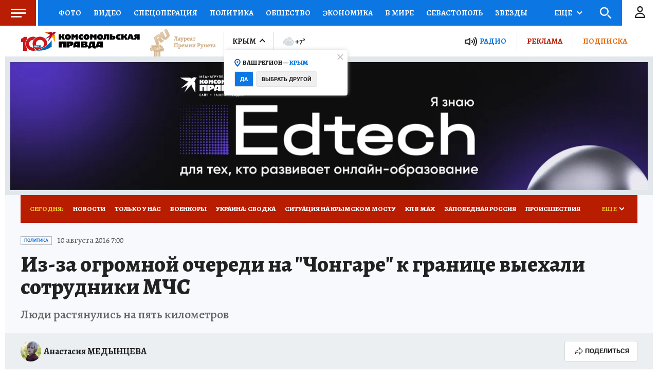

--- FILE ---
content_type: text/html
request_url: https://tns-counter.ru/nc01a**R%3Eundefined*kp_ru/ru/UTF-8/tmsec=kp_ru/115941056***
body_size: -73
content:
88A1770869783858X1769486424:88A1770869783858X1769486424

--- FILE ---
content_type: text/html; charset=UTF-8
request_url: https://tech.punchmedia.ru/sync/?pn=_pm_&pu=wlpqqx9466pnal74zz2j1kmelikeup29cwl&pt=30
body_size: 427
content:
{"pmg":{"pu":"IHhtDS7qO3dR"},"_pm_":{"pu":"wlpqqx9466pnal74zz2j1kmelikeup29cwl"}}

--- FILE ---
content_type: text/xml; charset=utf-8
request_url: https://skwstat.ru/nexus/vastcfg?cid=2765&atype=1
body_size: 1135
content:
<?xml version="1.0" encoding="utf-8"?><VAST version="2.0" xmlns:xsi="http://www.w3.org/2001/XMLSchema-instance"><Ad id='Midas'><InLine><AdSystem>SKW</AdSystem><AdTitle/><Error></Error><Impression></Impression><Creatives><Creative><Linear><Duration>00:00:20</Duration><TrackingEvents></TrackingEvents><AdParameters><![CDATA[
                            {

                                "url": "https://e3.skwstat.ru/nexus/vast?cid=2765&atype=1", "murl": "https://static.skwstat.ru/v20/", "part": {"1": "2", "2": "3", "3": "4", "4": "5", "5": "6", "6": "7", "7": "8", "8": "9", "9": "10", "10": "11", "11": "12", "12": "13", "13": "14", "14": "15", "15": "16", "16": "17", "17": "18", "18": "19", "19": "20", "20": "21", "21": "22", "22": "23", "23": "24", "24": "25", "25": "26", "26": "27", "27": "28", "28": "29", "29": "30"}, "duration": "99", "break": "600"
                            }
]]></AdParameters><MediaFiles><MediaFile apiFramework="VPAID" type="application/javascript" maintainAspectRatio="true" scalable="true" delivery="progressive" width="400" height="225" bitrate="950">
<![CDATA[https://static.skwstat.ru/v20/vpaid.js?v=2]]>
</MediaFile></MediaFiles></Linear></Creative></Creatives><Extensions></Extensions></InLine></Ad></VAST>